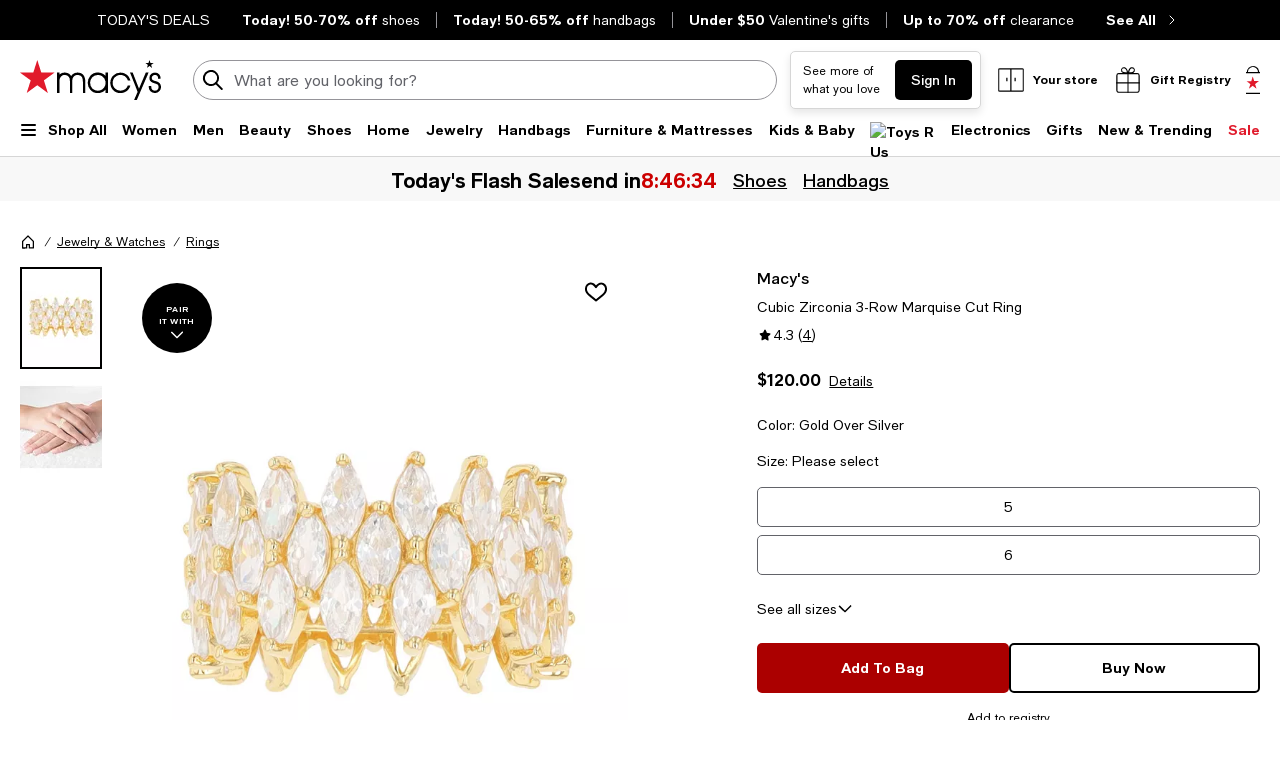

--- FILE ---
content_type: text/html; charset=utf-8
request_url: https://www.google.com/recaptcha/api2/aframe
body_size: 268
content:
<!DOCTYPE HTML><html><head><meta http-equiv="content-type" content="text/html; charset=UTF-8"></head><body><script nonce="xBdgahM76jFh6wnV8D8aqg">/** Anti-fraud and anti-abuse applications only. See google.com/recaptcha */ try{var clients={'sodar':'https://pagead2.googlesyndication.com/pagead/sodar?'};window.addEventListener("message",function(a){try{if(a.source===window.parent){var b=JSON.parse(a.data);var c=clients[b['id']];if(c){var d=document.createElement('img');d.src=c+b['params']+'&rc='+(localStorage.getItem("rc::a")?sessionStorage.getItem("rc::b"):"");window.document.body.appendChild(d);sessionStorage.setItem("rc::e",parseInt(sessionStorage.getItem("rc::e")||0)+1);localStorage.setItem("rc::h",'1769037145045');}}}catch(b){}});window.parent.postMessage("_grecaptcha_ready", "*");}catch(b){}</script></body></html>

--- FILE ---
content_type: text/css
request_url: https://assets.macysassets.com/app/pdp/static/css/Outfitting.3d5800b5924df56311d3.css
body_size: 5089
content:
.chevron-large-down-dark-small{background:url([data-uri]);background-repeat:no-repeat;background-size:16px 16px;display:inline-block;height:16px;width:16px}.chevron-large-up-dark-small{background:url([data-uri]);background-repeat:no-repeat;background-size:16px 16px;display:inline-block;height:16px;width:16px}.chevron-large-right-dark-small{background:url([data-uri]);background-repeat:no-repeat;background-size:16px 16px;display:inline-block;height:16px;width:16px}.arrow-down-dark-small{background:url([data-uri]);background-repeat:no-repeat;background-size:16px 16px;display:inline-block;height:16px;width:16px}.camera-dark-medium{background:url([data-uri]);background-repeat:no-repeat;background-size:24px 24px;display:inline-block;height:24px;width:24px}.review-star-filled-dark-small{background:url([data-uri]);background-repeat:no-repeat;background-size:16px 16px;display:inline-block;height:16px;width:16px}.divider{border:none;height:1px}.divider.gray{background-color:silver}.divider.expanded{width:100%}.c-grey-2{color:#626369}.c-uppercase{text-transform:uppercase}.otb-widget--hide #sf-widget-companion-wrapper{display:none!important}#stylitics-container .stylitics-hotspots-base{margin:0!important;padding:0!important}#stylitics-container .stylitics-bundle-hotspots-gallery,#stylitics-container .stylitics-inner,#stylitics-container .stylitics-sequence{padding-top:0!important}#stylitics-container .stylitics-outer{--grid-gap:1.5rem!important}#stylitics-container .stylitics-hotspots-base-desktop .stylitics-card .stylitics-collage-container .stylitics-collage-wrapper{height:85%;margin-top:10%}#stylitics-container .stylitics-sequence{-ms-overflow-style:none;scrollbar-width:none}#stylitics-container .stylitics-sequence::-webkit-scrollbar{display:none}#stylitics-container .stylitics-card,#stylitics-container>li{max-height:520px}#stylitics-container .stylitics-collage-container{margin:0 auto;max-width:300px}@media print,screen and (min-width:64em){#stylitics-container .stylitics-collage-container{max-width:380px}}#stylitics-container .stylitics-classic-base button.stylitics-arrow-btn.stylitics-next,#stylitics-container .stylitics-hotspots-base button.stylitics-arrow-btn.stylitics-next{right:.5rem!important}#stylitics-container .stylitics-classic-base button.stylitics-arrow-btn.stylitics-previous,#stylitics-container .stylitics-hotspots-base button.stylitics-arrow-btn.stylitics-previous{left:.5rem!important}#stylitics-container button.stylitics-arrow-btn svg{display:none}#stylitics-container .stylitics-carousel-pips{padding-top:1.5rem!important}@media screen and (min-width:64em){#stylitics-container .stylitics-carousel-pips{display:none}}#stylitics-container .stylitics-carousel-pips .stylitics-carousel-pips-list{grid-gap:.5rem}#stylitics-container .stylitics-carousel-pips .stylitics-dots-li{padding:0!important;width:6px}#stylitics-container .stylitics-carousel-pips .stylitics-dots-li .stylitics-dot-inner{background-color:#000}#stylitics-container .stylitics-carousel-pips .stylitics-dots-li:not(.stylitics-carousel-current-pip) .stylitics-dot-inner{background-color:#959499}#stylitics-container .stylitics-bundle-header{margin-bottom:1rem!important;margin-top:1rem!important;order:2}#stylitics-container .stylitics-bundle-header .stylitics-hotspots-bundle-header{display:flex;justify-content:center;padding:0!important;position:static!important}#stylitics-container .stylitics-bundle-header .stylitics-view-items-button{height:fit-content;min-height:fit-content;width:fit-content}#stylitics-container .stylitics-bundle-header .stylitics-view-items-button .stylitics-view-items-button-text,#stylitics-container .stylitics-bundle-header .stylitics-view-items-button .stylitics-view-items-cta-icon-wrap{display:none}#stylitics-container .stylitics-bundle-header .stylitics-view-items-button .stylitics-custom-hotspots-cta{display:flex}#stylitics-container .stylitics-bundle-header .stylitics-view-items-button .stylitics-custom-hotspots-cta:hover .stylitics-custom-hotspots-cta--arrow-icon{transform:translateX(4px)}#stylitics-container .stylitics-bundle-header .stylitics-view-items-button .stylitics-custom-hotspots-cta .stylitics-custom-hotspots-cta--arrow-icon{transition:transform .2s ease-in-out}#stylitics-container .stylitics-modal-inner{border-radius:0;height:100%;max-height:100%}#stylitics-container .stylitics-modal-header{padding-bottom:1.5rem!important;padding-top:2rem!important}#stylitics-container .stylitics-items-list{padding:0 20px}#stylitics-container .stylitics-items-list .stylitics-item-container{margin:0 0 1rem!important;padding:0!important}#stylitics-container .stylitics-items-list .stylitics-item-info{font-size:.875rem!important}#stylitics-container .stylitics-items-list .stylitics-item-info .stylitics-item-price-and-cta{grid-gap:12px;padding-top:1rem!important}#stylitics-container .stylitics-items-list .stylitics-item-info .stylitics-item-price-and-cta .stylitics-item-regular-price,#stylitics-container .stylitics-items-list .stylitics-item-info .stylitics-item-price-and-cta .stylitics-item-sale-price{font-size:1.125rem!important;font-weight:500!important;line-height:1.375rem!important}#stylitics-container .stylitics-items-list .stylitics-item-info .stylitics-item-price-and-cta .stylitics-cta{font-size:.75rem!important;font-weight:400!important;line-height:1.125rem!important;position:relative;text-transform:capitalize}#stylitics-container .stylitics-items-list .stylitics-swap-modal__expand{font-size:.875rem;font-weight:700}#stylitics-container .stylitics-items-list .stylitics-collapse-icon,#stylitics-container .stylitics-items-list .stylitics-expand-icon{margin:0 0 0 4px}#stylitics-container .stylitics-items-list .stylitics-collapse-icon path,#stylitics-container .stylitics-items-list .stylitics-expand-icon path{display:none}#stylitics-container .stylitics-close{background:transparent}#stylitics-container .stylitics-desktop-modal-inner{border-radius:0}#stylitics-container .stylitics-desktop-modal-inner .stylitics-items-list-container{padding:0!important}#stylitics-container .stylitics-desktop-modal-inner .stylitics-items-list-container .stylitics-items-list{padding-left:48px;padding-right:48px;padding-top:48px}#stylitics-container .stylitics-desktop-modal-inner .stylitics-stage button.stylitics-arrow-btn.stylitics-next{right:20px!important}#stylitics-container .stylitics-desktop-modal-inner .stylitics-stage button.stylitics-arrow-btn.stylitics-previous{left:20px!important}#stylitics-container .stylitics-desktop-modal-inner .stylitics-counter-pill{background-color:#fff;color:#000}#stylitics-container .stylitics-desktop-modal-inner .stylitics-bundle-header{display:none}#stylitics-container .stylitics-overlay-item-brand{color:#000;font-size:.75rem}#stylitics-container .stylitics-overlay-item-price{font-weight:700;text-align:left}#stylitics-container .stylitics-item-price{align-items:baseline;display:flex}#stylitics-container .stylitics-item-price .stylitics-item-regular-price{color:#000;font-weight:700;order:2}#stylitics-container .stylitics-item-price .stylitics-item-sale-price{color:#e01a2b;font-weight:700;margin-right:5px;order:1}#stylitics-container .stylitics-sequence>.stylitics-hotspots-swipe-bundle-container{margin-left:1.5rem}#stylitics-container .stylitics-sequence>.stylitics-hotspots-swipe-bundle-container:first-child{margin-left:0}#stylitics-container .stylitics-sequence>.stylitics-hotspots-swipe-bundle-container .stylitics-bundle-container{max-width:1440px;width:calc(100vw - 40px)}@media screen and (min-width:64em){#stylitics-container .stylitics-sequence>.stylitics-hotspots-swipe-bundle-container .stylitics-bundle-container{max-height:450px;max-width:calc((1440px - 1.5rem*(var(--large-column-count) - 1))/var(--large-column-count));width:calc((100vw - 40px - 1.5rem*(var(--large-column-count) - 1))/var(--large-column-count))}}@media screen and (min-width:80em){#stylitics-container .stylitics-sequence>.stylitics-hotspots-swipe-bundle-container .stylitics-bundle-container{max-width:calc((1440px - 1.5rem*(var(--mlarge-column-count) - 1))/var(--mlarge-column-count));width:calc((100vw - 40px - 1.5rem*(var(--mlarge-column-count) - 1))/var(--mlarge-column-count))}}#stylitics-container .stylitics-bundle-hotspots-gallery{--gutter-width:1.5rem!important;--width:100%!important}#stylitics-container .stylitics-hotspots-base-desktop .stylitics-bundle-hotspots-gallery,#stylitics-container .stylitics-hotspots-base-desktop>.stylitics-outer>.stylitics-inner .stylitics-sequence{grid-template-columns:repeat(var(--outfits-total),100%)!important}#stylitics-container .stylitics-hotspots-base-desktop .stylitics-outer[data-carousel-index="0"] div.stylitics-sequence{transform:translateX(0)!important}#stylitics-container .stylitics-hotspots-base-desktop .stylitics-outer[data-carousel-index="1"] div.stylitics-sequence{transform:translateX(calc(-100% - 1.5rem))!important}#stylitics-container .stylitics-hotspots-base-desktop .stylitics-outer[data-carousel-index="2"] div.stylitics-sequence{transform:translateX(calc(-200% - 3rem))!important}#stylitics-container .stylitics-hotspots-base-desktop .stylitics-outer[data-carousel-index="3"] div.stylitics-sequence{transform:translateX(calc(-300% - 4.5rem))!important}#stylitics-container .stylitics-hotspots-base-desktop .stylitics-outer[data-carousel-index="4"] div.stylitics-sequence{transform:translateX(calc(-400% - 6rem))!important}#stylitics-container .stylitics-hotspots-base-desktop .stylitics-outer[data-carousel-index="5"] div.stylitics-sequence{transform:translateX(calc(-500% - 7.5rem))!important}#stylitics-container .stylitics-hotspots-base-desktop .stylitics-outer[data-carousel-index="6"] div.stylitics-sequence{transform:translateX(calc(-600% - 9rem))!important}@media print,screen and (min-width:64em)and (max-width:79.99875em){#stylitics-container .stylitics-hotspots-base-desktop .stylitics-bundle-hotspots-gallery,#stylitics-container .stylitics-hotspots-base-desktop>.stylitics-outer>.stylitics-inner .stylitics-sequence{grid-template-columns:repeat(var(--outfits-total),calc(100%/var(--large-column-count) - 1.5rem + 1.5rem/var(--large-column-count)))!important}#stylitics-container .stylitics-hotspots-base-desktop .stylitics-outer[data-carousel-index="0"] div.stylitics-sequence{transform:translateX(calc(100%/var(--large-column-count)*-1*0 + 1.5rem/var(--large-column-count)*-1*0))!important}#stylitics-container .stylitics-hotspots-base-desktop .stylitics-outer[data-carousel-index="1"] div.stylitics-sequence{transform:translateX(calc(100%/var(--large-column-count)*-1*1 + 1.5rem/var(--large-column-count)*-1*1))!important}#stylitics-container .stylitics-hotspots-base-desktop .stylitics-outer[data-carousel-index="2"] div.stylitics-sequence{transform:translateX(calc(100%/var(--large-column-count)*-1*2 + 1.5rem/var(--large-column-count)*-1*2))!important}#stylitics-container .stylitics-hotspots-base-desktop .stylitics-outer[data-carousel-index="3"] div.stylitics-sequence{transform:translateX(calc(100%/var(--large-column-count)*-1*3 + 1.5rem/var(--large-column-count)*-1*3))!important}#stylitics-container .stylitics-hotspots-base-desktop .stylitics-outer[data-carousel-index="4"] div.stylitics-sequence{transform:translateX(calc(100%/var(--large-column-count)*-1*4 + 1.5rem/var(--large-column-count)*-1*4))!important}#stylitics-container .stylitics-hotspots-base-desktop .stylitics-outer[data-carousel-index="5"] div.stylitics-sequence{transform:translateX(calc(100%/var(--large-column-count)*-1*5 + 1.5rem/var(--large-column-count)*-1*5))!important}#stylitics-container .stylitics-hotspots-base-desktop .stylitics-outer[data-carousel-index="6"] div.stylitics-sequence{transform:translateX(calc(100%/var(--large-column-count)*-1*6 + 1.5rem/var(--large-column-count)*-1*6))!important}}@media screen and (min-width:80em){#stylitics-container .stylitics-hotspots-base-desktop .stylitics-bundle-hotspots-gallery,#stylitics-container .stylitics-hotspots-base-desktop>.stylitics-outer>.stylitics-inner .stylitics-sequence{grid-template-columns:repeat(var(--outfits-total),calc(100%/var(--mlarge-column-count) - 1.5rem + 1.5rem/var(--mlarge-column-count)))!important}#stylitics-container .stylitics-hotspots-base-desktop .stylitics-outer[data-carousel-index="0"] div.stylitics-sequence{transform:translateX(calc(100%/var(--mlarge-column-count)*-1*0 + 1.5rem/var(--mlarge-column-count)*-1*0))!important}#stylitics-container .stylitics-hotspots-base-desktop .stylitics-outer[data-carousel-index="1"] div.stylitics-sequence{transform:translateX(calc(100%/var(--mlarge-column-count)*-1*1 + 1.5rem/var(--mlarge-column-count)*-1*1))!important}#stylitics-container .stylitics-hotspots-base-desktop .stylitics-outer[data-carousel-index="2"] div.stylitics-sequence{transform:translateX(calc(100%/var(--mlarge-column-count)*-1*2 + 1.5rem/var(--mlarge-column-count)*-1*2))!important}#stylitics-container .stylitics-hotspots-base-desktop .stylitics-outer[data-carousel-index="3"] div.stylitics-sequence{transform:translateX(calc(100%/var(--mlarge-column-count)*-1*3 + 1.5rem/var(--mlarge-column-count)*-1*3))!important}#stylitics-container .stylitics-hotspots-base-desktop .stylitics-outer[data-carousel-index="4"] div.stylitics-sequence{transform:translateX(calc(100%/var(--mlarge-column-count)*-1*4 + 1.5rem/var(--mlarge-column-count)*-1*4))!important}#stylitics-container .stylitics-hotspots-base-desktop .stylitics-outer[data-carousel-index="5"] div.stylitics-sequence{transform:translateX(calc(100%/var(--mlarge-column-count)*-1*5 + 1.5rem/var(--mlarge-column-count)*-1*5))!important}#stylitics-container .stylitics-hotspots-base-desktop .stylitics-outer[data-carousel-index="6"] div.stylitics-sequence{transform:translateX(calc(100%/var(--mlarge-column-count)*-1*6 + 1.5rem/var(--mlarge-column-count)*-1*6))!important}}#stylitics-container .stylitics-hotspots-base{max-width:1440px}#stylitics-container .stylitics-hotspots-base.stylitics-hotspots-base-desktop{overflow-y:hidden}#stylitics-container .stylitics-hotspots-base .stylitics-overlay{background-color:#fff;border-color:#f1f1f1;font-size:.75rem}@media only screen and (min-width:640px){#stylitics-container .stylitics-hotspots-base .stylitics-overlay{max-width:160px}}#stylitics-container .stylitics-hotspots-base .stylitics-overlay svg{display:none}#stylitics-container .stylitics-hotspots-base .stylitics-overlay .stylitics-overlay-arrow-container{background-color:#fff;background-position-y:center;border-color:#fff;border-radius:5px;height:inherit}#stylitics-container .stylitics-hotspots-base .stylitics-overlay .stylitics-overlay-item-info{background-color:#fff;border-color:#fff;border-radius:5px}#stylitics-container .stylitics-hotspots-base .stylitics-overlay .stylitics-overlay-item-info .stylitics-item-price{gap:.5rem}#stylitics-container .stylitics-hotspots-base .stylitics-overlay .stylitics-arrow-btn{background:#fff;height:32px;width:32px}#stylitics-container .stylitics-hotspots-base .stylitics-desktop-modal-close{height:24px;top:3rem}#stylitics-container .stylitics-hotspots-base .stylitics-desktop-modal-main .stylitics-stage{background-color:#f8f8f8;border-right:0}#stylitics-container .stylitics-hotspots-base .stylitics-desktop-modal-main .stylitics-stage .stylitics-stage-inner{height:90%}#stylitics-container .stylitics-hotspots-base .stylitics-desktop-modal-main .stylitics-stage .stylitics-bundle-container{background-color:#f8f8f8;border:0}#stylitics-container .stylitics-hotspots-base .stylitics-items-list .stylitics-item-container:nth-child(2){margin-top:1rem!important}#stylitics-container .stylitics-hotspots-base .stylitics-items-list h3#modalTitle{font-size:1.25rem;line-height:1.625rem}#stylitics-container .stylitics-hotspots-base .stylitics-items-list .stylitics-item-info .stylitics-item-price-and-cta .stylitics-item-price{gap:.5rem}#stylitics-container .stylitics-hotspots-base .stylitics-items-list .stylitics-item-info .stylitics-item-price-and-cta .stylitics-item-regular-price,#stylitics-container .stylitics-hotspots-base .stylitics-items-list .stylitics-item-info .stylitics-item-price-and-cta .stylitics-item-sale-price{font-size:1rem!important;font-weight:500!important;line-height:1.25rem!important}#stylitics-container .stylitics-hotspots-base .stylitics-swap-modal__expand{margin:8px 0}#stylitics-container .stylitics-hotspots-base .stylitics-expandable-mix-and-match-row-wrapper .stylitics-sequence{grid-gap:12px;margin:8px 0}#stylitics-container .stylitics-hotspots-base .stylitics-expandable-mix-and-match-row-wrapper .stylitics-swap-modal__close-wrapper{padding:0}#stylitics-container .stylitics-moodboard-base{border:none}#stylitics-container .stylitics-moodboard-base .stylitics-moodboard-widget-container:not(.stylitics-showing-replacement-items) .stylitics-outer{--grid-gap:0!important}#stylitics-container .stylitics-moodboard-base .stylitics-moodboard-widget-container.stylitics-showing-replacement-items{padding:0!important}#stylitics-container .stylitics-moodboard-base .stylitics-moodboard-widget-container.stylitics-showing-replacement-items .stylitics-outer .stylitics-inner{--stylitics-carousel-inner-width:calc(100% + 1.5rem)!important}#stylitics-container .stylitics-moodboard-base .stylitics-moodboard-widget-container.stylitics-showing-replacement-items .stylitics-outer .stylitics-inner .stylitics-sequence{--grid-template-columns:repeat(7,calc(20% - 1.5rem))!important}#stylitics-container .stylitics-moodboard-base .stylitics-sequence{-ms-overflow-style:none;scrollbar-width:none}#stylitics-container .stylitics-moodboard-base .stylitics-sequence::-webkit-scrollbar{display:none}#stylitics-container .stylitics-moodboard-base .stylitics-sequence .stylitics-card{height:auto!important;max-height:inherit;padding:0;width:100%}#stylitics-container .stylitics-moodboard-base .stylitics-sequence .stylitics-card .stylitics-moodboard-bundle-container{border-right:none;padding:0}#stylitics-container .stylitics-moodboard-base .stylitics-sequence .stylitics-card .stylitics-product-grid{background-color:#fff;border:1px solid silver}@media screen and (min-width:51.25em){#stylitics-container .stylitics-moodboard-base .stylitics-sequence .stylitics-card .stylitics-product-grid{grid-template-columns:repeat(5,1fr)}}#stylitics-container .stylitics-moodboard-base .stylitics-sequence .stylitics-card .stylitics-product-grid .stylitics-moodboard-item{border:1px solid silver;border-left:none;border-top:none;grid-column:auto;grid-row:auto}@media screen and (min-width:51.25em){#stylitics-container .stylitics-moodboard-base .stylitics-sequence .stylitics-card .stylitics-product-grid .stylitics-moodboard-item:first-child{border-bottom:none}}#stylitics-container .stylitics-moodboard-base .stylitics-sequence .stylitics-card .stylitics-product-grid .stylitics-moodboard-item:first-child{grid-column:1/span 2!important;grid-row:1/span 2!important}#stylitics-container .stylitics-moodboard-base .stylitics-card .stylitics-item button.stylitics-swap-icon,#stylitics-container .stylitics-moodboard-base .stylitics-card .stylitics-moodboard-item button.stylitics-swap-icon,#stylitics-container .stylitics-moodboard-base .stylitics-modal-inner .stylitics-item-container button.stylitics-swap-icon{background:transparent}#stylitics-container .stylitics-moodboard-base .stylitics-card .stylitics-item button.stylitics-swap-icon svg,#stylitics-container .stylitics-moodboard-base .stylitics-card .stylitics-moodboard-item button.stylitics-swap-icon svg,#stylitics-container .stylitics-moodboard-base .stylitics-modal-inner .stylitics-item-container button.stylitics-swap-icon svg{display:none}#stylitics-container .stylitics-moodboard-base .stylitics-card .stylitics-item button.stylitics-swap-icon:before,#stylitics-container .stylitics-moodboard-base .stylitics-card .stylitics-moodboard-item button.stylitics-swap-icon:before,#stylitics-container .stylitics-moodboard-base .stylitics-modal-inner .stylitics-item-container button.stylitics-swap-icon:before{background-position:50%;content:"";height:2rem;width:2rem;z-index:1}#stylitics-container .stylitics-moodboard-base .stylitics-card .stylitics-item .stylitics-cta .stylitics-swap-icon:after,#stylitics-container .stylitics-moodboard-base .stylitics-card .stylitics-moodboard-item .stylitics-cta .stylitics-swap-icon:after,#stylitics-container .stylitics-moodboard-base .stylitics-modal-inner .stylitics-item-container .stylitics-cta .stylitics-swap-icon:after{align-items:center;color:#000;content:"Swap Items";display:flex;font-size:12px;font-weight:400;height:2rem;left:2rem;margin-left:.5rem!important;position:absolute;top:0;width:max-content}#stylitics-container .stylitics-moodboard-base .stylitics-card .stylitics-item a.stylitics-item-price,#stylitics-container .stylitics-moodboard-base .stylitics-card .stylitics-moodboard-item a.stylitics-item-price,#stylitics-container .stylitics-moodboard-base .stylitics-modal-inner .stylitics-item-container a.stylitics-item-price{font-size:0}#stylitics-container .stylitics-moodboard-base .stylitics-card .stylitics-item .stylitics-item-footer,#stylitics-container .stylitics-moodboard-base .stylitics-card .stylitics-moodboard-item .stylitics-item-footer,#stylitics-container .stylitics-moodboard-base .stylitics-modal-inner .stylitics-item-container .stylitics-item-footer{padding-top:0}#stylitics-container .stylitics-moodboard-base .stylitics-card .stylitics-item .stylitics-item-footer .stylitics-item-name,#stylitics-container .stylitics-moodboard-base .stylitics-card .stylitics-item .stylitics-item-footer .stylitics-item-price,#stylitics-container .stylitics-moodboard-base .stylitics-card .stylitics-moodboard-item .stylitics-item-footer .stylitics-item-name,#stylitics-container .stylitics-moodboard-base .stylitics-card .stylitics-moodboard-item .stylitics-item-footer .stylitics-item-price,#stylitics-container .stylitics-moodboard-base .stylitics-modal-inner .stylitics-item-container .stylitics-item-footer .stylitics-item-name,#stylitics-container .stylitics-moodboard-base .stylitics-modal-inner .stylitics-item-container .stylitics-item-footer .stylitics-item-price{flex-direction:column-reverse;font-size:.875rem}@media print,screen and (min-width:37.5em){#stylitics-container .stylitics-moodboard-base .stylitics-card .stylitics-item .stylitics-item-footer .stylitics-item-name,#stylitics-container .stylitics-moodboard-base .stylitics-card .stylitics-item .stylitics-item-footer .stylitics-item-price,#stylitics-container .stylitics-moodboard-base .stylitics-card .stylitics-moodboard-item .stylitics-item-footer .stylitics-item-name,#stylitics-container .stylitics-moodboard-base .stylitics-card .stylitics-moodboard-item .stylitics-item-footer .stylitics-item-price,#stylitics-container .stylitics-moodboard-base .stylitics-modal-inner .stylitics-item-container .stylitics-item-footer .stylitics-item-name,#stylitics-container .stylitics-moodboard-base .stylitics-modal-inner .stylitics-item-container .stylitics-item-footer .stylitics-item-price{margin-top:1rem!important}}#stylitics-container .stylitics-moodboard-base .stylitics-card .stylitics-item .stylitics-item-footer .stylitics-item-name span.stylitics-item-regular-price,#stylitics-container .stylitics-moodboard-base .stylitics-card .stylitics-item .stylitics-item-footer .stylitics-item-price span.stylitics-item-regular-price,#stylitics-container .stylitics-moodboard-base .stylitics-card .stylitics-moodboard-item .stylitics-item-footer .stylitics-item-name span.stylitics-item-regular-price,#stylitics-container .stylitics-moodboard-base .stylitics-card .stylitics-moodboard-item .stylitics-item-footer .stylitics-item-price span.stylitics-item-regular-price,#stylitics-container .stylitics-moodboard-base .stylitics-modal-inner .stylitics-item-container .stylitics-item-footer .stylitics-item-name span.stylitics-item-regular-price,#stylitics-container .stylitics-moodboard-base .stylitics-modal-inner .stylitics-item-container .stylitics-item-footer .stylitics-item-price span.stylitics-item-regular-price{margin-left:0}#stylitics-container .stylitics-moodboard-base .stylitics-card .stylitics-item .stylitics-item-footer .stylitics-item-name .stylitics-item-sale-price:before,#stylitics-container .stylitics-moodboard-base .stylitics-card .stylitics-item .stylitics-item-footer .stylitics-item-price .stylitics-item-sale-price:before,#stylitics-container .stylitics-moodboard-base .stylitics-card .stylitics-moodboard-item .stylitics-item-footer .stylitics-item-name .stylitics-item-sale-price:before,#stylitics-container .stylitics-moodboard-base .stylitics-card .stylitics-moodboard-item .stylitics-item-footer .stylitics-item-price .stylitics-item-sale-price:before,#stylitics-container .stylitics-moodboard-base .stylitics-modal-inner .stylitics-item-container .stylitics-item-footer .stylitics-item-name .stylitics-item-sale-price:before,#stylitics-container .stylitics-moodboard-base .stylitics-modal-inner .stylitics-item-container .stylitics-item-footer .stylitics-item-price .stylitics-item-sale-price:before{content:"With offer "}#stylitics-container .stylitics-moodboard-base .stylitics-moodboard-item-info:hover .stylitics-item-sale-price:before{content:""!important}#stylitics-container .stylitics-moodboard-base .stylitics-item-info .stylitics-item-price,#stylitics-container .stylitics-moodboard-base .stylitics-moodboard-item-info .stylitics-item-price{gap:.5rem}#stylitics-container .stylitics-moodboard-base .stylitics-arrow-btn{filter:invert(1);top:50%}#stylitics-container .stylitics-moodboard-base .stylitics-moodboard-swap-stage{border:none}#stylitics-container .stylitics-moodboard-base .stylitics-moodboard-swap-stage .stylitics-mnm-header{margin-bottom:1rem!important}#stylitics-container .stylitics-moodboard-base .stylitics-moodboard-swap-stage .stylitics-mnm-header .stylitics-mnm-close-btn{margin-right:1rem!important;padding:0;transform:none}#stylitics-container .stylitics-classic-base .stylitics-outer{--grid-gap:0!important}@media screen and (min-width:64em){#stylitics-container .stylitics-classic-base .stylitics-sequence .stylitics-card.stylitics-card-active{margin-right:12px}#stylitics-container .stylitics-classic-base .stylitics-sequence .stylitics-card.stylitics-card-active+.stylitics-card{margin-left:12px}}#stylitics-container .stylitics-classic-base .stylitics-sequence .stylitics-card .stylitics-collage-container{margin:0 auto;max-width:380px}#stylitics-container .stylitics-classic-base .stylitics-sequence .stylitics-card .stylitics-bundle-container{border:1px solid silver}#stylitics-container .stylitics-classic-base .stylitics-sequence .stylitics-card .stylitics-bundle-container .stylitics-bundle-header{display:none}#stylitics-container .stylitics-classic-base .stylitics-sequence .stylitics-card .stylitics-bundle-container .stylitics-bundle-footer{font-size:.75rem}#stylitics-container .stylitics-classic-base .stylitics-sequence .stylitics-card .stylitics-close{height:fit-content;right:7px;top:7px;width:fit-content}#stylitics-container .stylitics-classic-base .stylitics-items-list .stylitics-item-container .stylitics-item-price-and-cta,#stylitics-container .stylitics-classic-base .stylitics-items-list-container .stylitics-item-container .stylitics-item-price-and-cta{align-items:end;flex-direction:row}#stylitics-container .stylitics-classic-base .stylitics-items-list .stylitics-item-container .stylitics-item-price-and-cta .stylitics-item-regular-price,#stylitics-container .stylitics-classic-base .stylitics-items-list .stylitics-item-container .stylitics-item-price-and-cta .stylitics-item-sale-price,#stylitics-container .stylitics-classic-base .stylitics-items-list-container .stylitics-item-container .stylitics-item-price-and-cta .stylitics-item-regular-price,#stylitics-container .stylitics-classic-base .stylitics-items-list-container .stylitics-item-container .stylitics-item-price-and-cta .stylitics-item-sale-price{font-size:.875rem!important}#stylitics-container .stylitics-classic-base .stylitics-items-list .stylitics-item-container{margin-bottom:0!important;padding-top:.5rem!important}#stylitics-container .stylitics-classic-base .stylitics-items-list .stylitics-item-container .stylitics-item-info{padding-bottom:.5rem!important}#stylitics-container .stylitics-classic-base .stylitics-modal-inner .stylitics-close{top:30px}@keyframes pulse{0%{opacity:5%}to{opacity:2.5%}}@keyframes rotate{to{transform:rotate(1turn)}}#stylitics-container.stylitics-loader-preloading,.skeleton-loader{animation:pulse .6s ease-in-out infinite alternate;background-color:#000}.spinner-loader{animation:rotate .8s linear infinite;background:url([data-uri]);background-repeat:no-repeat;background-size:24px 24px;display:inline-block;height:24px;width:24px}#stylitics-container button.stylitics-arrow-btn.stylitics-previous{rotate:0deg;top:calc(50% - 32px)}.swipe-arrow-right{background:url([data-uri]);background-repeat:no-repeat;background-size:24px 24px;display:inline-block;height:24px;width:24px}#stylitics-container .stylitics-overlay-arrow-container,#stylitics-container button.stylitics-arrow-btn.stylitics-next,.pros-arrow-right{background:url([data-uri]);background-repeat:no-repeat;background-size:32px 32px;display:inline-block;height:32px;width:32px}#stylitics-container button.stylitics-arrow-btn.stylitics-previous,.pros-arrow-left{background:url([data-uri]);background-repeat:no-repeat;background-size:32px 32px;display:inline-block;height:32px;width:32px}#stylitics-container .stylitics-expand-icon,.chevron-small-down-black{background:url([data-uri]);background-repeat:no-repeat;background-size:24px 24px;display:inline-block;height:24px;width:24px}#stylitics-container .stylitics-collapse-icon,.chevron-small-up-black{background:url([data-uri]);background-repeat:no-repeat;background-size:24px 24px;display:inline-block;height:24px;width:24px}#stylitics-container .stylitics-card .stylitics-item button.stylitics-swap-icon:before,#stylitics-container .stylitics-card .stylitics-moodboard-item button.stylitics-swap-icon:before,#stylitics-container .stylitics-modal-inner .stylitics-item-container button.stylitics-swap-icon:before,.swap{background:url([data-uri]);background-repeat:no-repeat;background-size:24px 24px;display:inline-block;height:24px;width:24px}#stylitics-container *{font-family:Macys Sans}#stylitics-container .stylitics-custom-hotspots-cta{text-transform:capitalize}#stylitics-container .stylitics-desktop-modal-main .stylitics-stage{--stage-background-color:$white!important;border-right:1px solid silver}#stylitics-container .stylitics-hotspots-base .stylitics-bundle-container{--background-color:$white!important;border:1px solid silver}#stylitics-container .stylitics-hotspots-base .stylitics-desktop-modal .stylitics-bundle-container{border:none}@media screen and (max-width:51.25em){#stylitics-container .stylitics-moodboard-base .stylitics-sequence .stylitics-product-grid{--grid-rows:repeat(5,minmax(0,1fr))!important}}@media screen and (min-width:51.25em){#stylitics-container .stylitics-moodboard-base .stylitics-sequence .stylitics-product-grid .stylitics-moodboard-item:nth-child(n+5){border-bottom:none}}#stylitics-container .stylitics-moodboard-base .stylitics-item-image,#stylitics-container .stylitics-moodboard-base .stylitics-moodboard-item{background-color:#fff!important}